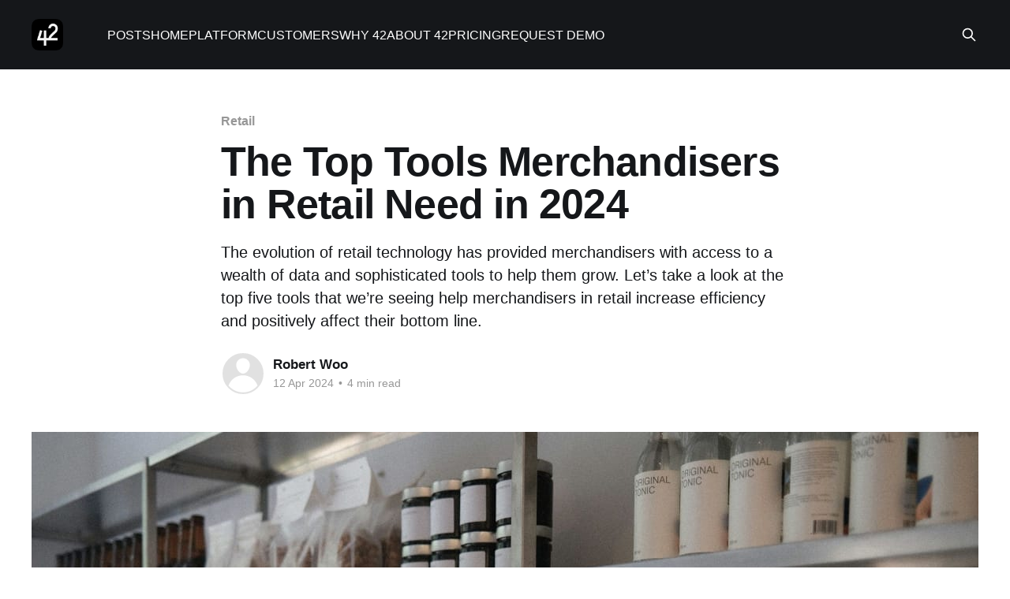

--- FILE ---
content_type: text/html; charset=utf-8
request_url: https://blog.42technologies.com/the-top-tools-merchandisers-in-retail-need-in-2024/
body_size: 8190
content:
<!DOCTYPE html>
<html lang="en">
<head>

    <title>The Top Tools Merchandisers in Retail Need in 2024</title>
    <meta charset="utf-8" />
    <meta http-equiv="X-UA-Compatible" content="IE=edge" />
    <meta name="HandheldFriendly" content="True" />
    <meta name="viewport" content="width=device-width, initial-scale=1.0" />
    
    <link rel="preload" as="style" href="https://blog.42technologies.com/assets/built/screen.css?v=b61130c520" />
    <link rel="preload" as="script" href="https://blog.42technologies.com/assets/built/casper.js?v=b61130c520" />

    <link rel="stylesheet" type="text/css" href="https://blog.42technologies.com/assets/built/screen.css?v=b61130c520" />

    <meta name="description" content="The evolution of retail technology has provided merchandisers with access to a wealth of data and sophisticated tools to help them grow. Let’s take a look at the top five tools that we’re seeing help merchandisers in retail increase efficiency and positively affect their bottom line.">
    <link rel="icon" href="https://blog.42technologies.com/content/images/size/w256h256/2023/11/android-chrome-512x512-1.png" type="image/png">
    <link rel="canonical" href="https://blog.42technologies.com/the-top-tools-merchandisers-in-retail-need-in-2024/">
    <meta name="referrer" content="no-referrer-when-downgrade">
    
    <meta property="og:site_name" content="42 Blog">
    <meta property="og:type" content="article">
    <meta property="og:title" content="The Top Tools Merchandisers in Retail Need in 2024">
    <meta property="og:description" content="The evolution of retail technology has provided merchandisers with access to a wealth of data and sophisticated tools to help them grow. Let’s take a look at the top five tools that we’re seeing help merchandisers in retail increase efficiency and positively affect their bottom line.">
    <meta property="og:url" content="https://blog.42technologies.com/the-top-tools-merchandisers-in-retail-need-in-2024/">
    <meta property="og:image" content="https://blog.42technologies.com/content/images/2024/04/top-retail-merchandiser-tools---42-technologies.jpg">
    <meta property="article:published_time" content="2024-04-12T16:45:00.000Z">
    <meta property="article:modified_time" content="2024-04-12T16:45:00.000Z">
    <meta property="article:tag" content="Retail">
    <meta property="article:tag" content="Retailers">
    <meta property="article:tag" content="Retail Strategy">
    <meta property="article:tag" content="merchandisers">
    <meta property="article:tag" content="Data Reporting">
    <meta property="article:tag" content="Tech">
    <meta property="article:tag" content="Data Analytics">
    
    <meta property="article:publisher" content="https://www.facebook.com/42technologies/">
    <meta name="twitter:card" content="summary_large_image">
    <meta name="twitter:title" content="The Top Tools Merchandisers in Retail Need in 2024">
    <meta name="twitter:description" content="The evolution of retail technology has provided merchandisers with access to a wealth of data and sophisticated tools to help them grow. Let’s take a look at the top five tools that we’re seeing help merchandisers in retail increase efficiency and positively affect their bottom line.">
    <meta name="twitter:url" content="https://blog.42technologies.com/the-top-tools-merchandisers-in-retail-need-in-2024/">
    <meta name="twitter:image" content="https://blog.42technologies.com/content/images/2024/04/top-retail-merchandiser-tools---42-technologies.jpg">
    <meta name="twitter:label1" content="Written by">
    <meta name="twitter:data1" content="Robert Woo">
    <meta name="twitter:label2" content="Filed under">
    <meta name="twitter:data2" content="Retail, Retailers, Retail Strategy, merchandisers, Data Reporting, Tech, Data Analytics">
    <meta name="twitter:site" content="@42technologies">
    <meta property="og:image:width" content="1200">
    <meta property="og:image:height" content="800">
    
    <script type="application/ld+json">
{
    "@context": "https://schema.org",
    "@type": "Article",
    "publisher": {
        "@type": "Organization",
        "name": "42 Blog",
        "url": "https://blog.42technologies.com/",
        "logo": {
            "@type": "ImageObject",
            "url": "https://blog.42technologies.com/content/images/2023/11/android-chrome-512x512.png",
            "width": 60,
            "height": 60
        }
    },
    "author": {
        "@type": "Person",
        "name": "Robert Woo",
        "url": "https://blog.42technologies.com/author/robert/",
        "sameAs": []
    },
    "headline": "The Top Tools Merchandisers in Retail Need in 2024",
    "url": "https://blog.42technologies.com/the-top-tools-merchandisers-in-retail-need-in-2024/",
    "datePublished": "2024-04-12T16:45:00.000Z",
    "dateModified": "2024-04-12T16:45:00.000Z",
    "image": {
        "@type": "ImageObject",
        "url": "https://blog.42technologies.com/content/images/2024/04/top-retail-merchandiser-tools---42-technologies.jpg",
        "width": 1200,
        "height": 800
    },
    "keywords": "Retail, Retailers, Retail Strategy, merchandisers, Data Reporting, Tech, Data Analytics",
    "description": "The evolution of retail technology has provided merchandisers with access to a wealth of data and sophisticated tools to help them grow. Let’s take a look at the top five tools that we’re seeing help merchandisers in retail increase efficiency and positively affect their bottom line.",
    "mainEntityOfPage": "https://blog.42technologies.com/the-top-tools-merchandisers-in-retail-need-in-2024/"
}
    </script>

    <meta name="generator" content="Ghost 6.13">
    <link rel="alternate" type="application/rss+xml" title="42 Blog" href="https://blog.42technologies.com/rss/">
    
    <script defer src="https://cdn.jsdelivr.net/ghost/sodo-search@~1.8/umd/sodo-search.min.js" data-key="e3dc8ecd72c20d026811b4caf2" data-styles="https://cdn.jsdelivr.net/ghost/sodo-search@~1.8/umd/main.css" data-sodo-search="https://42technologies.ghost.io/" data-locale="en" crossorigin="anonymous"></script>
    
    <link href="https://blog.42technologies.com/webmentions/receive/" rel="webmention">
    <script defer src="/public/cards.min.js?v=b61130c520"></script><style>:root {--ghost-accent-color: #15171a;}</style>
    <link rel="stylesheet" type="text/css" href="/public/cards.min.css?v=b61130c520">
    <!-- <script>
  !function(){var analytics=window.analytics=window.analytics||[];if(!analytics.initialize)if(analytics.invoked)window.console&&console.error&&console.error("Segment snippet included twice.");else{analytics.invoked=!0;analytics.methods=["trackSubmit","trackClick","trackLink","trackForm","pageview","identify","reset","group","track","ready","alias","debug","page","screen","once","off","on","addSourceMiddleware","addIntegrationMiddleware","setAnonymousId","addDestinationMiddleware","register"];analytics.factory=function(e){return function(){if(window.analytics.initialized)return window.analytics[e].apply(window.analytics,arguments);var i=Array.prototype.slice.call(arguments);if(["track","screen","alias","group","page","identify"].indexOf(e)>-1){var c=document.querySelector("link[rel='canonical']");i.push({__t:"bpc",c:c&&c.getAttribute("href")||void 0,p:location.pathname,u:location.href,s:location.search,t:document.title,r:document.referrer})}i.unshift(e);analytics.push(i);return analytics}};for(var i=0;i<analytics.methods.length;i++){var key=analytics.methods[i];analytics[key]=analytics.factory(key)}analytics.load=function(key,i){var t=document.createElement("script");t.type="text/javascript";t.async=!0;t.src="https://cdn.segment.com/analytics.js/v1/" + key + "/analytics.min.js";var n=document.getElementsByTagName("script")[0];n.parentNode.insertBefore(t,n);analytics._loadOptions=i};analytics._writeKey="ySSx5jVfkY2TIs73ZSiX0vbAxe4JIQiN";;analytics.SNIPPET_VERSION="5.2.0";
  analytics.load("ySSx5jVfkY2TIs73ZSiX0vbAxe4JIQiN");
  analytics.page();
  }}();
</script> -->
<!-- Google tag (gtag.js) -->
<script async src="https://www.googletagmanager.com/gtag/js?id=G-QCBJRX0KBP"></script>
<script>
  window.dataLayer = window.dataLayer || [];
  function gtag(){dataLayer.push(arguments);}
  gtag('js', new Date());

  gtag('config', 'G-QCBJRX0KBP');
</script>
<style>
.gh-content a {color: #131518;}
</style>

</head>
<body class="post-template tag-retail tag-retailers tag-retail-strategy tag-merchandisers tag-data-reporting tag-tech tag-dataanalytics is-head-left-logo has-cover">
<div class="viewport">

    <header id="gh-head" class="gh-head outer">
        <div class="gh-head-inner inner">
            <div class="gh-head-brand">
                <a class="gh-head-logo" href="https://blog.42technologies.com">
                        <img src="https://blog.42technologies.com/content/images/2023/11/android-chrome-512x512.png" alt="42 Blog">
                </a>
                <button class="gh-search gh-icon-btn" aria-label="Search this site" data-ghost-search><svg xmlns="http://www.w3.org/2000/svg" fill="none" viewBox="0 0 24 24" stroke="currentColor" stroke-width="2" width="20" height="20"><path stroke-linecap="round" stroke-linejoin="round" d="M21 21l-6-6m2-5a7 7 0 11-14 0 7 7 0 0114 0z"></path></svg></button>
                <button class="gh-burger" aria-label="Main Menu"></button>
            </div>

            <nav class="gh-head-menu">
                <ul class="nav">
    <li class="nav-posts"><a href="https://blog.42technologies.com/">POSTS</a></li>
    <li class="nav-home"><a href="https://www.42technologies.com">HOME</a></li>
    <li class="nav-platform"><a href="https://www.42technologies.com/platform">PLATFORM</a></li>
    <li class="nav-customers"><a href="https://www.42technologies.com/customers">CUSTOMERS</a></li>
    <li class="nav-why-42"><a href="https://www.42technologies.com/why">WHY 42</a></li>
    <li class="nav-about-42"><a href="https://www.42technologies.com/about">ABOUT 42</a></li>
    <li class="nav-pricing"><a href="https://www.42technologies.com/pricing">PRICING</a></li>
    <li class="nav-request-demo"><a href="https://www.42technologies.com/request-demo">REQUEST DEMO</a></li>
</ul>

            </nav>

            <div class="gh-head-actions">
                        <button class="gh-search gh-icon-btn" aria-label="Search this site" data-ghost-search><svg xmlns="http://www.w3.org/2000/svg" fill="none" viewBox="0 0 24 24" stroke="currentColor" stroke-width="2" width="20" height="20"><path stroke-linecap="round" stroke-linejoin="round" d="M21 21l-6-6m2-5a7 7 0 11-14 0 7 7 0 0114 0z"></path></svg></button>
            </div>
        </div>
    </header>

    <div class="site-content">
        



<main id="site-main" class="site-main">
<article class="article post tag-retail tag-retailers tag-retail-strategy tag-merchandisers tag-data-reporting tag-tech tag-dataanalytics ">

    <header class="article-header gh-canvas">

        <div class="article-tag post-card-tags">
                <span class="post-card-primary-tag">
                    <a href="/tag/retail/">Retail</a>
                </span>
        </div>

        <h1 class="article-title">The Top Tools Merchandisers in Retail Need in 2024</h1>

            <p class="article-excerpt">The evolution of retail technology has provided merchandisers with access to a wealth of data and sophisticated tools to help them grow. Let’s take a look at the top five tools that we’re seeing help merchandisers in retail increase efficiency and positively affect their bottom line.</p>

        <div class="article-byline">
        <section class="article-byline-content">

            <ul class="author-list instapaper_ignore">
                <li class="author-list-item">
                    <a href="/author/robert/" class="author-avatar author-profile-image" aria-label="Read more of Robert Woo"><svg viewBox="0 0 24 24" xmlns="http://www.w3.org/2000/svg"><g fill="none" fill-rule="evenodd"><path d="M3.513 18.998C4.749 15.504 8.082 13 12 13s7.251 2.504 8.487 5.998C18.47 21.442 15.417 23 12 23s-6.47-1.558-8.487-4.002zM12 12c2.21 0 4-2.79 4-5s-1.79-4-4-4-4 1.79-4 4 1.79 5 4 5z" fill="#FFF"/></g></svg>
</a>
                </li>
            </ul>

            <div class="article-byline-meta">
                <h4 class="author-name"><a href="/author/robert/">Robert Woo</a></h4>
                <div class="byline-meta-content">
                    <time class="byline-meta-date" datetime="2024-04-12">12 Apr 2024</time>
                        <span class="byline-reading-time"><span class="bull">&bull;</span> 4 min read</span>
                </div>
            </div>

        </section>
        </div>

            <figure class="article-image">
                <img
                    srcset="/content/images/size/w300/2024/04/top-retail-merchandiser-tools---42-technologies.jpg 300w,
                            /content/images/size/w600/2024/04/top-retail-merchandiser-tools---42-technologies.jpg 600w,
                            /content/images/size/w1000/2024/04/top-retail-merchandiser-tools---42-technologies.jpg 1000w,
                            /content/images/size/w2000/2024/04/top-retail-merchandiser-tools---42-technologies.jpg 2000w"
                    sizes="(min-width: 1400px) 1400px, 92vw"
                    src="/content/images/size/w2000/2024/04/top-retail-merchandiser-tools---42-technologies.jpg"
                    alt="top retail merchandiser tools - 42 technologies"
                />
            </figure>

    </header>

    <section class="gh-content gh-canvas">
        <p>It’s been a wild few years for your average retail merchandiser. Between the pandemic, the ensuing supply chain issues, the skyrocketing cost of, well, <em>everything</em>, and the international tensions threatening trade; ensuring that the right amount of goods and products are available at each retail location has not been a walk in the park.</p><p>Furthermore, with the maturation of the global ecommerce market, the barriers to entry for new retailers have significantly decreased, leading to an incredibly competitive marketplace. This surge in competition means that for businesses to stand out, they need to leverage every tool at their disposal effectively…which is where the most savvy, tech-forward brands can seize their opportunity. The evolution of retail technology has provided merchandisers with access to a wealth of data and sophisticated tools to help them grow. These advancements enable merchandisers to gain a critical edge over their competitors by optimizing their strategies and operations in ways that were previously unimaginable.</p><p>Let’s take a look at the top five tools that we’re seeing help merchandisers in retail increase efficiency and positively affect their bottom line.</p><h1 id="1-retail-data-analytics42-technologies">1. Retail Data Analytics - 42 Technologies</h1><p>In this fiercely competitive environment, the ability to harness and analyze data has become a superpower for retail merchandisers. Retail analytics platforms have become indispensable, and one leading the charge is the analytics solution offered by <a href="https://www.42technologies.com/request-demo?ref=blog.42technologies.com"><strong><u>42 Technologies</u></strong></a>. This data platform is designed specifically for the retail industry, enabling users to dive deep into their sales data to uncover trends, patterns, and actionable insights. Using the platform, merchandisers can easily identify which products are performing well and which are not, allowing them to make informed decisions about inventory management, marketing strategies, and customer engagement initiatives.</p><p>42 Technologies excels in simplifying complex data, presenting it in an accessible and actionable format. Merchandisers can leverage this platform to optimize pricing strategies, improve product assortment, and even forecast future trends. This level of insight is critical for staying ahead in a competitive market. By understanding customer preferences and behaviors in real-time, retailers can adapt more swiftly and efficiently than ever before, ensuring that they meet their customers' needs while maximizing profits.</p><h1 id="2-retail-foot-traffic-analysisretailnext">2. Retail Foot Traffic Analysis - RetailNext</h1><p>Accurately measuring foot traffic is critical for retail merchandisers aiming to optimize store performance and customer experiences. If the flow of traffic is missing vital products you want to move, you need to know that there is something wrong with your showfloor’s layout or in-store display marketing. <a href="https://retailnext.net/?ref=blog.42technologies.com"><strong><u>RetailNext</u></strong></a> emerges as a pivotal tool in this domain, offering sophisticated technology to accurately track and analyze foot traffic within stores. This platform provides real-time insights into customer movements, dwell times, and peak shopping hours, enabling merchandisers to understand how customers interact with their store environments.</p><p>RetailNext's capabilities extend beyond mere foot traffic analysis. The tool also integrates with sales data and inventory systems, offering a comprehensive view of store performance. This integration allows merchandisers to correlate foot traffic patterns with sales outcomes, identifying opportunities to enhance sales conversion rates and optimize inventory management. By leveraging RetailNext, retailers can not only improve the in-store shopping experience but also drive operational efficiencies, ultimately contributing to increased profitability and customer satisfaction.</p><h1 id="3-retail-planogram-managementdotactiv">3. Retail Planogram Management - DotActiv</h1><p>Planogram management is another area where technology can provide a significant advantage for retail merchandisers. <a href="https://www.dotactiv.com/?ref=blog.42technologies.com"><strong><u>DotActiv</u></strong></a>'s planogram management tool stands out as a leading solution in this space. It allows merchandisers to design and implement effective store layouts and shelf plans that optimize product placement and visibility. By using DotActiv, retailers can ensure that their stores are laid out in a way that maximizes sales and enhances the shopping experience for customers.</p><p>DotActiv's software also includes advanced analytics features, enabling merchandisers to evaluate the performance of different layouts and adjust their strategies based on solid data. This can lead to more efficient use of space, improved customer satisfaction, and, ultimately, increased sales. In today's competitive retail environment, the ability to quickly adapt and optimize store layouts can provide a crucial edge.</p><h1 id="4-ai-powered-merchandising-strategykimonix">4. AI-Powered Merchandising Strategy - Kimonix</h1><p>“Merchants” may seem like an old-timey word now, but the savviest ones are very up-to-date on the latest and greeted AI tools to help their bottom line. <a href="https://www.kimonix.com/?ref=blog.42technologies.com"><strong><u>Kimonix</u></strong></a> steps into this space as a cutting-edge solution, offering a suite of AI-driven tools designed to optimize pricing, promotions, and inventory management. By analyzing vast amounts of data, Kimonix provides actionable recommendations that can significantly enhance sales and profitability. Its ability to predict market trends and customer demand with high accuracy allows retailers to stay one step ahead, ensuring that their products are priced right, promoted effectively, and stocked optimally.</p><p>Moreover, the platform's real-time analytics feature helps in quickly identifying shifts in consumer behavior, market dynamics, or operational bottlenecks, allowing for immediate adjustments to strategies. This agility is vital in the fast-paced retail environment where opportunities and challenges arise rapidly. By integrating Kimonix into their strategy, merchandisers can not only optimize their operations but also create a more personalized shopping experience for their customers, leading to higher satisfaction and loyalty.</p><h1 id="5-retail-crmendear">5. Retail CRM - Endear</h1><p>Finally, a robust retail Customer Relationship Management (CRM) system is essential, and Endear stands out in this domain. <a href="https://endearhq.com/?ref=blog.42technologies.com"><strong><u>Endear's CRM</u></strong></a> is tailored for the retail industry, enabling businesses to nurture relationships with their customers through personalized communication and engagement strategies that provide a clienteling experience. By leveraging detailed customer data, merchandisers can create targeted campaigns, offer personalized recommendations, and foster loyalty.</p><p>Endear's platform integrates seamlessly with other retail tools, providing a comprehensive view of each customer's journey. This holistic approach allows retailers to enhance customer engagement, improve retention rates, and ultimately drive sales growth. In an era where customer experience is paramount, a specialized retail CRM like Endear is invaluable.</p><hr><p>The retail landscape in 2024 demands a high level of adaptability, strategic insight, and technological savvy from merchandisers. The tools discussed above—from retail analytics and foot traffic tracking, to planogram management, AI-powered optimizations, and specialized CRMs—offer powerful solutions that can help retailers navigate this complex environment. By leveraging these tools, merchandisers can not only gain a competitive edge but also create a more engaging and satisfying experience for their customers.</p><figure class="kg-card kg-image-card"><a href="https://www.42technologies.com/request-demo?ref=blog.42technologies.com"><img src="https://blog.42technologies.com/content/images/2024/04/bookademo-1.jpeg" class="kg-image" alt="" loading="lazy" width="640" height="336" srcset="https://blog.42technologies.com/content/images/size/w600/2024/04/bookademo-1.jpeg 600w, https://blog.42technologies.com/content/images/2024/04/bookademo-1.jpeg 640w"></a></figure>
    </section>


</article>
</main>




            <aside class="read-more-wrap outer">
                <div class="read-more inner">
                        
<article class="post-card post">

    <a class="post-card-image-link" href="/supercharged-ecommerce-merchandising-analytics-with-kimonix-and-42/">

        <img class="post-card-image"
            srcset="/content/images/size/w300/2024/09/v6.jpg 300w,
                    /content/images/size/w600/2024/09/v6.jpg 600w,
                    /content/images/size/w1000/2024/09/v6.jpg 1000w,
                    /content/images/size/w2000/2024/09/v6.jpg 2000w"
            sizes="(max-width: 1000px) 400px, 800px"
            src="/content/images/size/w600/2024/09/v6.jpg"
            alt="kimonix and 42 - supercharge retail merchandising and analytics"
            loading="lazy"
        />


    </a>

    <div class="post-card-content">

        <a class="post-card-content-link" href="/supercharged-ecommerce-merchandising-analytics-with-kimonix-and-42/">
            <header class="post-card-header">
                <div class="post-card-tags">
                </div>
                <h2 class="post-card-title">
                    Supercharged eCommerce Merchandising &amp; Analytics with Kimonix and 42
                </h2>
            </header>
                <div class="post-card-excerpt">In today&#39;s competitive retail landscape, leveraging advanced merchandising tools and robust data analytics is essential for dominating your niche. 

This post explores how Kimonix&#39;s advanced merchandising capabilities, combined with the power of 42’s analytics suite, can not just transform your business, but drive long-term growth.</div>
        </a>

        <footer class="post-card-meta">
            <time class="post-card-meta-date" datetime="2024-09-19">19 Sep 2024</time>
                <span class="post-card-meta-length">5 min read</span>
        </footer>

    </div>

</article>
                        
<article class="post-card post">

    <a class="post-card-image-link" href="/understanding-customer-behavior-with-retail-analytics/">

        <img class="post-card-image"
            srcset="/content/images/size/w300/2024/09/understanding-shopper-behavior-with-retail-data---42.jpg 300w,
                    /content/images/size/w600/2024/09/understanding-shopper-behavior-with-retail-data---42.jpg 600w,
                    /content/images/size/w1000/2024/09/understanding-shopper-behavior-with-retail-data---42.jpg 1000w,
                    /content/images/size/w2000/2024/09/understanding-shopper-behavior-with-retail-data---42.jpg 2000w"
            sizes="(max-width: 1000px) 400px, 800px"
            src="/content/images/size/w600/2024/09/understanding-shopper-behavior-with-retail-data---42.jpg"
            alt="understanding shopper behavior with retail data - 42"
            loading="lazy"
        />


    </a>

    <div class="post-card-content">

        <a class="post-card-content-link" href="/understanding-customer-behavior-with-retail-analytics/">
            <header class="post-card-header">
                <div class="post-card-tags">
                </div>
                <h2 class="post-card-title">
                    Understanding Customer Behavior with Retail Analytics
                </h2>
            </header>
                <div class="post-card-excerpt">Retail success comes from truly understanding how your customers shop, by looking into your sales data to uncover what tactics will actually move the needle, and what might just be for show.</div>
        </a>

        <footer class="post-card-meta">
            <time class="post-card-meta-date" datetime="2024-09-05">05 Sep 2024</time>
                <span class="post-card-meta-length">5 min read</span>
        </footer>

    </div>

</article>
                        
<article class="post-card post">

    <a class="post-card-image-link" href="/buyers-toolbox-how-retail-analytics-guides-buyers-decisions/">

        <img class="post-card-image"
            srcset="/content/images/size/w300/2024/09/buyer-s-toolbox---42.png 300w,
                    /content/images/size/w600/2024/09/buyer-s-toolbox---42.png 600w,
                    /content/images/size/w1000/2024/09/buyer-s-toolbox---42.png 1000w,
                    /content/images/size/w2000/2024/09/buyer-s-toolbox---42.png 2000w"
            sizes="(max-width: 1000px) 400px, 800px"
            src="/content/images/size/w600/2024/09/buyer-s-toolbox---42.png"
            alt="the buyer&#x27;s toolbox is retail analytics - 42"
            loading="lazy"
        />


    </a>

    <div class="post-card-content">

        <a class="post-card-content-link" href="/buyers-toolbox-how-retail-analytics-guides-buyers-decisions/">
            <header class="post-card-header">
                <div class="post-card-tags">
                </div>
                <h2 class="post-card-title">
                    Buyer&#x27;s Toolbox: How Retail Analytics Guides Buyers&#x27; Decisions
                </h2>
            </header>
                <div class="post-card-excerpt">Retail buyers are often the unsung heroes of the shopping experience, the masterminds behind every carefully curated shelf. By diving into the data, buyers can transform from mere guessers into market-savvy wizards.</div>
        </a>

        <footer class="post-card-meta">
            <time class="post-card-meta-date" datetime="2024-09-05">05 Sep 2024</time>
                <span class="post-card-meta-length">4 min read</span>
        </footer>

    </div>

</article>
                </div>
            </aside>



    </div>

    <footer class="site-footer outer">
        <div class="inner">
            <section class="copyright"><a href="https://blog.42technologies.com">42 Blog</a> &copy; 2026</section>
            <nav class="site-footer-nav">
                <ul class="nav">
    <li class="nav-blog"><a href="https://blog.42technologies.com/">Blog</a></li>
</ul>

            </nav>
            <div class="gh-powered-by"><a href="https://ghost.org/" target="_blank" rel="noopener">Powered by Ghost</a></div>
        </div>
    </footer>

</div>

    <div class="pswp" tabindex="-1" role="dialog" aria-hidden="true">
    <div class="pswp__bg"></div>

    <div class="pswp__scroll-wrap">
        <div class="pswp__container">
            <div class="pswp__item"></div>
            <div class="pswp__item"></div>
            <div class="pswp__item"></div>
        </div>

        <div class="pswp__ui pswp__ui--hidden">
            <div class="pswp__top-bar">
                <div class="pswp__counter"></div>

                <button class="pswp__button pswp__button--close" title="Close (Esc)"></button>
                <button class="pswp__button pswp__button--share" title="Share"></button>
                <button class="pswp__button pswp__button--fs" title="Toggle fullscreen"></button>
                <button class="pswp__button pswp__button--zoom" title="Zoom in/out"></button>

                <div class="pswp__preloader">
                    <div class="pswp__preloader__icn">
                        <div class="pswp__preloader__cut">
                            <div class="pswp__preloader__donut"></div>
                        </div>
                    </div>
                </div>
            </div>

            <div class="pswp__share-modal pswp__share-modal--hidden pswp__single-tap">
                <div class="pswp__share-tooltip"></div>
            </div>

            <button class="pswp__button pswp__button--arrow--left" title="Previous (arrow left)"></button>
            <button class="pswp__button pswp__button--arrow--right" title="Next (arrow right)"></button>

            <div class="pswp__caption">
                <div class="pswp__caption__center"></div>
            </div>
        </div>
    </div>
</div>
<script
    src="https://code.jquery.com/jquery-3.5.1.min.js"
    integrity="sha256-9/aliU8dGd2tb6OSsuzixeV4y/faTqgFtohetphbbj0="
    crossorigin="anonymous">
</script>
<script src="https://blog.42technologies.com/assets/built/casper.js?v=b61130c520"></script>
<script>
$(document).ready(function () {
    // Mobile Menu Trigger
    $('.gh-burger').click(function () {
        $('body').toggleClass('gh-head-open');
    });
    // FitVids - Makes video embeds responsive
    $(".gh-content").fitVids();
});
</script>

<script>var disqus = '42technologies';</script>

</body>
</html>
